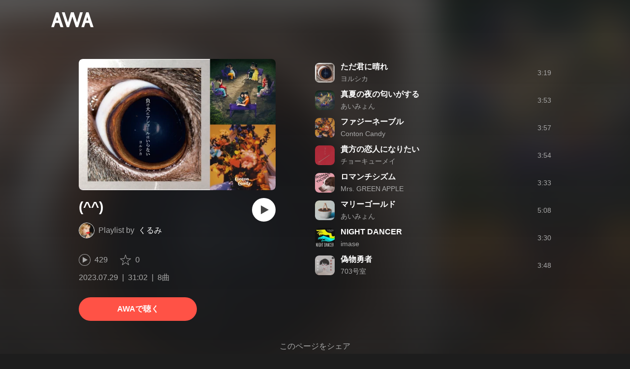

--- FILE ---
content_type: text/html; charset=utf-8
request_url: https://s.awa.fm/playlist/fzplv233zrhfrdez6pydpufwgm
body_size: 8040
content:
<!DOCTYPE html><html lang="ja"><head><meta name="viewport" content="width=device-width"/><meta charSet="utf-8"/><title>”(^^)” by くるみ - プレイリスト情報 | AWA</title><meta name="theme-color" content="#1d1d1d"/><meta property="fb:app_id" content="410295662455575"/><meta property="og:title" content="”(^^)” by くるみ - プレイリスト情報 | AWA"/><meta property="og:description" content="「(^^)」 by くるみ のプレイリスト詳細をAWAでチェックしよう。「ただ君に晴れ」「真夏の夜の匂いがする」「ファジーネーブル」など8曲を収録。試聴も可能。音楽ストリーミングサービス「AWA」なら1億5,000万曲以上の音楽が聴き放題。あなたの気分や好みに合わせて、新しい“好き”をお届けします。"/><meta property="og:url" content="https://s.awa.fm/playlist/fzplv233zrhfrdez6pydpufwgm"/><meta property="og:image" content="https://pimg.awa.io/playlist/fzplv233zrhfrdez6pydpufwgm/800.v1690611222.jpg"/><meta property="og:image:width" content="1200"/><meta property="og:image:height" content="800"/><meta property="twitter:site" content="@AWA_official"/><meta property="twitter:creator" content="@AWA_official"/><meta property="twitter:card" content="summary_large_image"/><meta property="twitter:title" content="”(^^)” by くるみ - プレイリスト情報 | AWA"/><meta property="twitter:description" content="「(^^)」 by くるみ のプレイリスト詳細をAWAでチェックしよう。「ただ君に晴れ」「真夏の夜の匂いがする」「ファジーネーブル」など8曲を収録。試聴も可能。音楽ストリーミングサービス「AWA」なら1億5,000万曲以上の音楽が聴き放題。あなたの気分や好みに合わせて、新しい“好き”をお届けします。"/><meta property="twitter:image:src" content="https://pimg.awa.io/playlist/fzplv233zrhfrdez6pydpufwgm/800.v1690611222.jpg"/><meta property="twitter:image:width" content="1200"/><meta property="twitter:image:height" content="800"/><meta property="al:ios:url" content="fmawa://playlist/fzplv233zrhfrdez6pydpufwgm"/><meta property="al:ios:app_store_id" content="980578855"/><meta property="al:ios:app_name" content="AWA"/><meta property="al:android:url" content="fmawa://playlist/fzplv233zrhfrdez6pydpufwgm"/><meta property="al:android:package" content="fm.awa.liverpool"/><meta property="al:android:app_name" content="AWA"/><link rel="apple-touch-icon" sizes="192x192" href="/static/apple-touch-icon.png"/><link rel="icon" type="image/x-icon" href="/static/favicon.ico"/><link rel="canonical" href="https://s.awa.fm/playlist/fzplv233zrhfrdez6pydpufwgm"/><script>(function(w,d,s,l,i){w[l]=w[l]||[];w[l].push({'gtm.start':new Date().getTime(),event:'gtm.js'});var f=d.getElementsByTagName(s)[0],j=d.createElement(s),dl=l!='dataLayer'?'&l='+l:'';j.async=true;j.src='https://www.googletagmanager.com/gtm.js?id='+i+dl;f.parentNode.insertBefore(j,f);})(window,document,'script','dataLayer','GTM-KGBVHVL');</script><meta name="next-head-count" content="29"/><link rel="preload" href="/_next/static/css/pages/_app.0222d22a.chunk.css" as="style"/><link rel="stylesheet" href="/_next/static/css/pages/_app.0222d22a.chunk.css" data-n-g=""/><link rel="preload" href="/_next/static/css/e6d31386ff443dc2d8c9815c3ea348e7d4918e31_CSS.6d3181e5.chunk.css" as="style"/><link rel="stylesheet" href="/_next/static/css/e6d31386ff443dc2d8c9815c3ea348e7d4918e31_CSS.6d3181e5.chunk.css" data-n-p=""/><link rel="preload" href="/_next/static/css/pages/playlist/%5Bid%5D.3166033c.chunk.css" as="style"/><link rel="stylesheet" href="/_next/static/css/pages/playlist/%5Bid%5D.3166033c.chunk.css" data-n-p=""/><noscript data-n-css=""></noscript><link rel="preload" href="/_next/static/chunks/main-9c9b3a709b0fe8b0c2e9.js" as="script"/><link rel="preload" href="/_next/static/chunks/webpack-afbd01b981eba2651ebf.js" as="script"/><link rel="preload" href="/_next/static/chunks/framework.908b3a146e6e66336f95.js" as="script"/><link rel="preload" href="/_next/static/chunks/commons.536bf1f8d85ee1cc37e8.js" as="script"/><link rel="preload" href="/_next/static/chunks/pages/_app-badc3cba4a3d2494c040.js" as="script"/><link rel="preload" href="/_next/static/chunks/254651cf9482537d779726f136995348ef5e371c.aeb2f192cf7ca9e16241.js" as="script"/><link rel="preload" href="/_next/static/chunks/e60846ab8ddbf5ea3ee13ae266a78f67cb650437.082d4435ce139d12a79a.js" as="script"/><link rel="preload" href="/_next/static/chunks/e6d31386ff443dc2d8c9815c3ea348e7d4918e31.b11d0fc425c9fa4e3f26.js" as="script"/><link rel="preload" href="/_next/static/chunks/e6d31386ff443dc2d8c9815c3ea348e7d4918e31_CSS.a83a6a4548b93404854d.js" as="script"/><link rel="preload" href="/_next/static/chunks/pages/playlist/%5Bid%5D-1a8e9da7bc173bbb8663.js" as="script"/></head><body><noscript><iframe src="https://www.googletagmanager.com/ns.html?id=GTM-KGBVHVL" height="0" width="0" style="display:none;visibility:hidden"></iframe></noscript><div id="__next"><header class="_8silcynlqcqikhGLfsXCU _3-W3CBEwYf8SIY5rmNOdfo"><div class="_2hDpytmg2xy4rPAi-LdzHs"><a class="c1tzH5-SsFpW2sQBsrLLg MLF22fNYoFmksKZexlZL2" href="https://awa.fm"><span class="UtZ4MA8UWSZ_jM5N3EUvQ pAJonKBoZKuJXjYDv2gT5"><img alt="AWA" src="/_next/static/media/img/3qV27yqivytRg0PocGdw2i.svg" class="yJJPzYD7m0UQATYux7kXS"/></span></a></div></header><section class="_1t7srjM7jFsasNIylldZPi"><div class="_3YW5lpDCm7toyC18YDS5_3"><div class="_1Ce6qFEAlhD_YEl0UFPWWS"><div class="_1BWpP1OI46g4ja_Ix5qTMg"><div class="_2SP9F3Yc9kxZtmyauvjZ82 _2UEY4bjbYojgR71oR9XVMA" style="background-color:#443A31"></div></div><div class="QvsBR6OWvU4KiN4p7JAk5"><h1 class="_38UsOh4Z6h0g6W85obDl_M -fw-b">(^^)</h1><div class="_3mKcAmUGolrMjdfOW6bvaJ"><div class="KtFlxGl69BV0Tt0E2-YdK _1NZFKIIz760e2oppb5gkm9"></div><p class="_3vasgN0EanvB6n7bpm5cWV"><span class="_2LGKdC7GbtTaI2QGAFc_Uy">Playlist by</span><a class="c1tzH5-SsFpW2sQBsrLLg YEBLadvqqC0YgGClyLZgx" href="/user/eqfsj4ys3vc6fdv4a5b3olkw2i">くるみ</a></p></div><button class="_196Urb-SA5YJNEJewUgxE3 _21LcNtwUhgZsqa7mss6XSr _35zGPYvUFAXAourmwMDS_K" aria-label="再生"><img class="_7H2aSFS6Yr0tTzUz9s4Wh" src="/_next/static/media/img/1AUwFxt0K1rt9vyaLHASjq.svg"/></button></div><div class="_3EoDdfE3ZoT54TFXEqdGNf"><div class="_3LhU_YeaIzl2y6N1e41vr3"><img class="_3P-DWcjSpeCoZqBhyGj9i6" src="/_next/static/media/img/2mZULHQ-jXOGxmE8MWfW6L.png"/><span class="hEP-GTOylgYX8pjE7Uu_g">429</span></div><div class="_2wSBO8NlMcFFYcnMKPzeBj _1XSxvVWaOurElIujZAlRaK"><img class="_2fUVVSvzvmIA8K7bQr5PgS" src="/_next/static/media/img/269fC0sW3QhZe4cKK6ZzJM.png"/><span class="_3akhM1pC83-F9kcmIpEnn2">0</span></div></div><div class="_1tQZmqRx_T--AEGNfQyj6_"><ul class="tIaBDl3SUUdFO6ajTgVsb"><li class="DkR41TQEislJDjyHIsjhD">2023.07.29</li><li class="DkR41TQEislJDjyHIsjhD">31:02</li><li class="DkR41TQEislJDjyHIsjhD">8曲</li></ul></div><a class="c1tzH5-SsFpW2sQBsrLLg _3W2CGKr1f8Jk634nFvkbsm -fw-b _2fUmDxCXvnQfI5gMxtEwAF _2q7GuXaR4x2XGbi7jX841Q _1KK8m7scrm6OPreuc6QuJG _12gPAsXiz5f6ZF16ABoUq7" href="https://link.awa.fm/to?il=site.share.playlist.listen_on_awa&amp;path=playlist%2Ffzplv233zrhfrdez6pydpufwgm">AWAで聴く</a></div><div class="_5XglFkafOYE-XgY-hTcTF"><ul class="_2-Sqe1c2_9TYFTKQrZIXWk"><li class="_1PTgaxtklezTK0dzLD4UHI _2lqZfRtYn_OJMb-yW9oJnZ"><div class="_3MhljZLeB59Y1uVSJ5DioI pA_b48d4DicaHpuYWtWR5" style="background-color:#3B2827"></div><div class="_9lALiepXQptHiaqpfKyEF"><div class="_27ZZwiJ0fIR-68geob6Xgf -fw-b"><span><a class="c1tzH5-SsFpW2sQBsrLLg _2Fb6XA6X_L7NVOLEUR3qN4" href="/track/8bd9a86306813ed4dc23">ただ君に晴れ</a></span></div><div class="_2w3df9x8Y4Taz5wOSmRbrM"><span><a class="c1tzH5-SsFpW2sQBsrLLg _2Fb6XA6X_L7NVOLEUR3qN4" href="/artist/35a74f0b22c329d90874">ヨルシカ</a></span></div></div><div class="sa5gpdvKDKGgeFgu7474z">3:19</div><div class="_2YoF4gl_TVeyc3ZVNzgZf-"><button class="_196Urb-SA5YJNEJewUgxE3 _1gOeFTx41ccfwTJpAIrq43" aria-label="再生"><img class="_7H2aSFS6Yr0tTzUz9s4Wh" src="/_next/static/media/img/7HMkdlbiB9EDgwV36ml1J.svg"/></button></div></li><li class="_1PTgaxtklezTK0dzLD4UHI _2lqZfRtYn_OJMb-yW9oJnZ"><div class="_3MhljZLeB59Y1uVSJ5DioI pA_b48d4DicaHpuYWtWR5" style="background-color:#6E6051"></div><div class="_9lALiepXQptHiaqpfKyEF"><div class="_27ZZwiJ0fIR-68geob6Xgf -fw-b"><span><a class="c1tzH5-SsFpW2sQBsrLLg _2Fb6XA6X_L7NVOLEUR3qN4" href="/track/744e4088b06e3e137424">真夏の夜の匂いがする</a></span></div><div class="_2w3df9x8Y4Taz5wOSmRbrM"><span><a class="c1tzH5-SsFpW2sQBsrLLg _2Fb6XA6X_L7NVOLEUR3qN4" href="/artist/99fb02d385632a099e06">あいみょん</a></span></div></div><div class="sa5gpdvKDKGgeFgu7474z">3:53</div><div class="_2YoF4gl_TVeyc3ZVNzgZf-"><button class="_196Urb-SA5YJNEJewUgxE3 _1gOeFTx41ccfwTJpAIrq43" aria-label="再生"><img class="_7H2aSFS6Yr0tTzUz9s4Wh" src="/_next/static/media/img/7HMkdlbiB9EDgwV36ml1J.svg"/></button></div></li><li class="_1PTgaxtklezTK0dzLD4UHI _2lqZfRtYn_OJMb-yW9oJnZ"><div class="_3MhljZLeB59Y1uVSJ5DioI pA_b48d4DicaHpuYWtWR5" style="background-color:#9A4423"></div><div class="_9lALiepXQptHiaqpfKyEF"><div class="_27ZZwiJ0fIR-68geob6Xgf -fw-b"><span><a class="c1tzH5-SsFpW2sQBsrLLg _2Fb6XA6X_L7NVOLEUR3qN4" href="/track/c26ec584d666ded4f888">ファジーネーブル</a></span></div><div class="_2w3df9x8Y4Taz5wOSmRbrM"><span><a class="c1tzH5-SsFpW2sQBsrLLg _2Fb6XA6X_L7NVOLEUR3qN4" href="/artist/8c7a3e1ca6fef86ce572">Conton Candy</a></span></div></div><div class="sa5gpdvKDKGgeFgu7474z">3:57</div><div class="_2YoF4gl_TVeyc3ZVNzgZf-"><button class="_196Urb-SA5YJNEJewUgxE3 _1gOeFTx41ccfwTJpAIrq43" aria-label="再生"><img class="_7H2aSFS6Yr0tTzUz9s4Wh" src="/_next/static/media/img/7HMkdlbiB9EDgwV36ml1J.svg"/></button></div></li><li class="_1PTgaxtklezTK0dzLD4UHI _2lqZfRtYn_OJMb-yW9oJnZ"><div class="_3MhljZLeB59Y1uVSJ5DioI pA_b48d4DicaHpuYWtWR5" style="background-color:#B02E3A"></div><div class="_9lALiepXQptHiaqpfKyEF"><div class="_27ZZwiJ0fIR-68geob6Xgf -fw-b"><span><a class="c1tzH5-SsFpW2sQBsrLLg _2Fb6XA6X_L7NVOLEUR3qN4" href="/track/bdb226b443f2e3db2700">貴方の恋人になりたい</a></span></div><div class="_2w3df9x8Y4Taz5wOSmRbrM"><span><a class="c1tzH5-SsFpW2sQBsrLLg _2Fb6XA6X_L7NVOLEUR3qN4" href="/artist/9b739b4d783eca805b51">チョーキューメイ</a></span></div></div><div class="sa5gpdvKDKGgeFgu7474z">3:54</div><div class="_2YoF4gl_TVeyc3ZVNzgZf-"><button class="_196Urb-SA5YJNEJewUgxE3 _1gOeFTx41ccfwTJpAIrq43" aria-label="再生"><img class="_7H2aSFS6Yr0tTzUz9s4Wh" src="/_next/static/media/img/7HMkdlbiB9EDgwV36ml1J.svg"/></button></div></li><li class="_1PTgaxtklezTK0dzLD4UHI _2lqZfRtYn_OJMb-yW9oJnZ"><div class="_3MhljZLeB59Y1uVSJ5DioI pA_b48d4DicaHpuYWtWR5" style="background-color:#9C7979"></div><div class="_9lALiepXQptHiaqpfKyEF"><div class="_27ZZwiJ0fIR-68geob6Xgf -fw-b"><span><a class="c1tzH5-SsFpW2sQBsrLLg _2Fb6XA6X_L7NVOLEUR3qN4" href="/track/0d44ea976ea604691d13">ロマンチシズム</a></span></div><div class="_2w3df9x8Y4Taz5wOSmRbrM"><span><a class="c1tzH5-SsFpW2sQBsrLLg _2Fb6XA6X_L7NVOLEUR3qN4" href="/artist/17e9b858e10c4eb71703">Mrs. GREEN APPLE</a></span></div></div><div class="sa5gpdvKDKGgeFgu7474z">3:33</div><div class="_2YoF4gl_TVeyc3ZVNzgZf-"><button class="_196Urb-SA5YJNEJewUgxE3 _1gOeFTx41ccfwTJpAIrq43" aria-label="再生"><img class="_7H2aSFS6Yr0tTzUz9s4Wh" src="/_next/static/media/img/7HMkdlbiB9EDgwV36ml1J.svg"/></button></div></li><li class="_1PTgaxtklezTK0dzLD4UHI _2lqZfRtYn_OJMb-yW9oJnZ"><div class="_3MhljZLeB59Y1uVSJ5DioI pA_b48d4DicaHpuYWtWR5" style="background-color:#96766C"></div><div class="_9lALiepXQptHiaqpfKyEF"><div class="_27ZZwiJ0fIR-68geob6Xgf -fw-b"><span><a class="c1tzH5-SsFpW2sQBsrLLg _2Fb6XA6X_L7NVOLEUR3qN4" href="/track/bd20eecc9f95918f6d35">マリーゴールド</a></span></div><div class="_2w3df9x8Y4Taz5wOSmRbrM"><span><a class="c1tzH5-SsFpW2sQBsrLLg _2Fb6XA6X_L7NVOLEUR3qN4" href="/artist/99fb02d385632a099e06">あいみょん</a></span></div></div><div class="sa5gpdvKDKGgeFgu7474z">5:08</div><div class="_2YoF4gl_TVeyc3ZVNzgZf-"><button class="_196Urb-SA5YJNEJewUgxE3 _1gOeFTx41ccfwTJpAIrq43" aria-label="再生"><img class="_7H2aSFS6Yr0tTzUz9s4Wh" src="/_next/static/media/img/7HMkdlbiB9EDgwV36ml1J.svg"/></button></div></li><li class="_1PTgaxtklezTK0dzLD4UHI _2lqZfRtYn_OJMb-yW9oJnZ"><div class="_3MhljZLeB59Y1uVSJ5DioI pA_b48d4DicaHpuYWtWR5" style="background-color:#07BD85"></div><div class="_9lALiepXQptHiaqpfKyEF"><div class="_27ZZwiJ0fIR-68geob6Xgf -fw-b"><span><a class="c1tzH5-SsFpW2sQBsrLLg _2Fb6XA6X_L7NVOLEUR3qN4" href="/track/fdc726876e2aceaea928">NIGHT DANCER</a></span></div><div class="_2w3df9x8Y4Taz5wOSmRbrM"><span><a class="c1tzH5-SsFpW2sQBsrLLg _2Fb6XA6X_L7NVOLEUR3qN4" href="/artist/1b827d356532f75b5364">imase</a></span></div></div><div class="sa5gpdvKDKGgeFgu7474z">3:30</div><div class="_2YoF4gl_TVeyc3ZVNzgZf-"><button class="_196Urb-SA5YJNEJewUgxE3 _1gOeFTx41ccfwTJpAIrq43" aria-label="再生"><img class="_7H2aSFS6Yr0tTzUz9s4Wh" src="/_next/static/media/img/7HMkdlbiB9EDgwV36ml1J.svg"/></button></div></li><li class="_1PTgaxtklezTK0dzLD4UHI _2lqZfRtYn_OJMb-yW9oJnZ"><div class="_3MhljZLeB59Y1uVSJ5DioI pA_b48d4DicaHpuYWtWR5" style="background-color:#ABA2A3"></div><div class="_9lALiepXQptHiaqpfKyEF"><div class="_27ZZwiJ0fIR-68geob6Xgf -fw-b"><span><a class="c1tzH5-SsFpW2sQBsrLLg _2Fb6XA6X_L7NVOLEUR3qN4" href="/track/79aac2ba51b805e0a992">偽物勇者</a></span></div><div class="_2w3df9x8Y4Taz5wOSmRbrM"><span><a class="c1tzH5-SsFpW2sQBsrLLg _2Fb6XA6X_L7NVOLEUR3qN4" href="/artist/7aafc7b55dbb05e0a992">703号室</a></span></div></div><div class="sa5gpdvKDKGgeFgu7474z">3:48</div><div class="_2YoF4gl_TVeyc3ZVNzgZf-"><button class="_196Urb-SA5YJNEJewUgxE3 _1gOeFTx41ccfwTJpAIrq43" aria-label="再生"><img class="_7H2aSFS6Yr0tTzUz9s4Wh" src="/_next/static/media/img/7HMkdlbiB9EDgwV36ml1J.svg"/></button></div></li></ul></div></div><div class="rXLMiE7k4mihRm2X44qnI"><div class="_2Vj2dk4M3DKfW-lnuATM07">このページをシェア</div><div class="_1SuW9a3u-w8RNJYr80EI2I"><a class="c1tzH5-SsFpW2sQBsrLLg ci2_tAa6p35bOTY4CUFCo _3DSHYMZJXCeagGz88WtSJG _3IuCnt2u_z2QNiGbYBjLmY" href="https://www.facebook.com/dialog/share?app_id=410295662455575&amp;href=https%3A%2F%2Fs.awa.fm%2Fplaylist%2Ffzplv233zrhfrdez6pydpufwgm%3Ft%3D1690611222&amp;hashtag=%23AWA" target="_blank" rel="noopener noreferrer"><img class="_2yeC9cwoaITC5PqhhraQfF _3DSHYMZJXCeagGz88WtSJG" src="/_next/static/media/img/2_3kWVNjt9j9uT_jJrbZKh.svg" alt=""/></a><a class="c1tzH5-SsFpW2sQBsrLLg ci2_tAa6p35bOTY4CUFCo _3nBKy--5BGyExMsup0_QvQ _3IuCnt2u_z2QNiGbYBjLmY" href="https://twitter.com/intent/tweet?text=%22%28%5E%5E%29%22+by+%E3%81%8F%E3%82%8B%E3%81%BF+via+%40AWA_official&amp;url=https%3A%2F%2Fs.awa.fm%2Fplaylist%2Ffzplv233zrhfrdez6pydpufwgm%3Ft%3D1690611222" target="_blank" rel="noopener noreferrer"><img class="_2yeC9cwoaITC5PqhhraQfF _3nBKy--5BGyExMsup0_QvQ" src="/_next/static/media/img/3b7Dscp22cqR4YlCOB0sZY.svg" alt=""/></a><button class="ci2_tAa6p35bOTY4CUFCo mXoAKrGeEZT2T4zKn0WzK _3IuCnt2u_z2QNiGbYBjLmY _3LJ3HAZvvwSK_pTgzsBL0M" aria-label="タイトルとリンクをコピー"><img class="_2yeC9cwoaITC5PqhhraQfF mXoAKrGeEZT2T4zKn0WzK" src="/_next/static/media/img/2GYnKAjxhEo0dwzmZKHWz8.svg" alt=""/></button><button class="ci2_tAa6p35bOTY4CUFCo _3OhcWZLOZNX4YvMR93BoPt _3IuCnt2u_z2QNiGbYBjLmY _2SfaP1OpHx7wVIxl022O4y" aria-label="埋め込みコードをコピー"><img class="_2yeC9cwoaITC5PqhhraQfF _3OhcWZLOZNX4YvMR93BoPt" src="/_next/static/media/img/1zCNNAoKCSxuyE5ymAPtA8.svg" alt=""/></button></div></div></section><div class="_2D0pRZdsinnvzg6a0C8cud _24suPL5TS1JakX1aONPC6n"><div class="pQd8tWtlnlQXZ29vsqiVo" style="background-image:url(https://pimg.awa.io/playlist/fzplv233zrhfrdez6pydpufwgm/344.v1690611222.jpg)"></div></div><div class="_3KF7MlMTvaHIMmMIjqzIHM"><div class="_2qVh2mut3x5e6FRFv5twdm"><div class="_25trDnYA1FPTftznNW0UQZ"><img alt="" src="/_next/static/media/img/3U0dTX6qm8nrjK8v1GrUaY.png" srcSet="/_next/static/media/img/3U0dTX6qm8nrjK8v1GrUaY.png 300w, /_next/static/media/img/SJtsVKVRLwmFF_0RY_wH2.png 600w" class="_2KvAyvFf2VRqOVlDMTkIa6"/></div><div class="Z8eHXRaLic8KyM536m_RW"><div class="_3KagC58RINM0pyCsq0AbO"><div class="_2YcemtR2Ze8YO0jOofHFu2">はじめての方限定</div><div class="_2UUIqIBcXFdfSdV2b0zW1x -fw-b">1か月無料トライアル実施中！</div></div><div class="_1EeG30srhaj5zpOwIMPeqs"><div class="qQ-Hd2x6PmST6MXQQe-lo -fw-b">登録なしですぐに聴ける</div><div class="_3UIGyOc7-rfkJVpQDPsByE">アプリでもっと快適に音楽を楽しもう</div></div><div class="_3oY4J4PW5usipDZP3wLWt0"><div class="_3tRE7VaMj0vc9I9X2rQm-Y"><img class="_1jwqsxpfxgkS9fCmQrVxcw" src="/_next/static/media/img/2QH50PJrR6fdHxf8SXmvdd.svg" alt=""/><div class="P-knM1Gm_Vj2BWC8zwY5p -fw-b">ダウンロード</div></div><div class="_3tRE7VaMj0vc9I9X2rQm-Y"><img class="_1jwqsxpfxgkS9fCmQrVxcw" src="/_next/static/media/img/2eUtkLwtWYW154DNEJIlhX.svg" alt=""/><div class="P-knM1Gm_Vj2BWC8zwY5p -fw-b">フル再生</div></div><div class="_3tRE7VaMj0vc9I9X2rQm-Y"><img class="_1jwqsxpfxgkS9fCmQrVxcw" src="/_next/static/media/img/3J03HyFlGG_eioo_D0Tt74.svg" alt=""/><div class="P-knM1Gm_Vj2BWC8zwY5p -fw-b">時間制限なし</div></div></div><div class="_4IdSpUz1NTosIZukdKG7_"><a class="c1tzH5-SsFpW2sQBsrLLg _3W2CGKr1f8Jk634nFvkbsm -fw-b _2fUmDxCXvnQfI5gMxtEwAF _2q7GuXaR4x2XGbi7jX841Q _1W7425YCut2aCIU0axG_sq w8Zu9Kakv7Oin4cYFqXdl" href="https://link.awa.fm/to?il=site.share.playlist.download_section">無料でダウンロード</a><div class="_10eg493m2ZU0ns-j6yy7o3"><a class="_2jMnHKQWkcPZ2Xw5M9KJdl w8Zu9Kakv7Oin4cYFqXdl" href="https://apps.apple.com/jp/app/awa-music/id980578855"><img src="/_next/static/media/img/W40LLkq5TK6oDLWnWazRp.svg" alt="Download on the App Store"/></a><a class="_2jMnHKQWkcPZ2Xw5M9KJdl w8Zu9Kakv7Oin4cYFqXdl" href="https://play.google.com/store/apps/details?id=fm.awa.liverpool"><img src="/_next/static/media/img/24Xj8C8NMFXh73Vrd1yrJ5.png" srcSet="/_next/static/media/img/24Xj8C8NMFXh73Vrd1yrJ5.png 1x, /_next/static/media/img/3DuPul94donYypek1l7fPO.png 2x" alt="GET IT ON Google Play"/></a><a class="_2jMnHKQWkcPZ2Xw5M9KJdl w8Zu9Kakv7Oin4cYFqXdl" href="https://awa.fm/download/"><img src="/_next/static/media/img/jeJp8YJQwlWO4VrdtjQzB.png" srcSet="/_next/static/media/img/jeJp8YJQwlWO4VrdtjQzB.png 1x, /_next/static/media/img/DVjdyoc3Ko1j4G-i9w3bR.png 2x" alt="for Desktop"/></a></div></div></div></div><div class="_1YNpoiqv0_01-BNJwjtDzh"></div></div><nav class="_1kfu1VvU-HcP1fZPwAnKDL" aria-label="Breadcrumb"><div class="_285PZDZqJLlOVnw_hEJuxo"><ul class="_2PNv0UzCRnQ0bQBodbGFVw"><li class="HfTewMIpK_nJ6_EIdiExz"><a class="c1tzH5-SsFpW2sQBsrLLg _3IRgq9MrGw3S4_YwbuzMDJ" href="https://awa.fm"><span class="UtZ4MA8UWSZ_jM5N3EUvQ TF8JxI49ZXzi1p8s_X_jl"><img alt="AWA" src="/_next/static/media/img/3qV27yqivytRg0PocGdw2i.svg" class="yJJPzYD7m0UQATYux7kXS"/></span></a></li><li class="_1qFh8PXI1hXmZahxkTocrO"><ul class="_2LhB4F1HyuDQf_XLxQ7D1Q"><li class="_2Uostuv9n7wZdWsJHhZY41"><a class="c1tzH5-SsFpW2sQBsrLLg _2XbzqF8mhqEGkD_2Nevn_7" href="/user/eqfsj4ys3vc6fdv4a5b3olkw2i">くるみ</a></li><li class="_2Uostuv9n7wZdWsJHhZY41"><a class="c1tzH5-SsFpW2sQBsrLLg _2XbzqF8mhqEGkD_2Nevn_7" aria-current="page" href="/playlist/fzplv233zrhfrdez6pydpufwgm">(^^)</a></li></ul></li></ul></div></nav><footer class="_19kBLUAOMVbUWBcpdTRVFI"><div class="o7TFOAcVdCYAQSgwvCwe_"><div class="_2p_-4GhEBrp1dpSINqeG91"><div class="_18BxRi2FXXD0NJpevjG8_0 _2mea8FmyDo7-kFuH7Kkrxv -fw-b" aria-expanded="false"><h2 class="_2VSHV0PEiVmJWkyqh0tikD -fw-b" tabindex="0" role="button">PRODUCT</h2><ul class="_3y9sHo0pyqzGshaYtx6jpp"><li class="_2g80SssUGac9YxI3TQWH_L"><a href="https://awa.fm/download/" class="_3PF_8CzVfbSBbyemM3ance">ダウンロード</a></li><li class="_2g80SssUGac9YxI3TQWH_L"><a href="https://awa.fm/ja/plan/v2/" class="_3PF_8CzVfbSBbyemM3ance">プランについて</a></li><li class="_2g80SssUGac9YxI3TQWH_L"><a href="https://news.awa.fm" class="_3PF_8CzVfbSBbyemM3ance">お知らせ</a></li><li class="_2g80SssUGac9YxI3TQWH_L"><a href="https://guide.awa.fm" class="_3PF_8CzVfbSBbyemM3ance">ヘルプ</a></li></ul></div><div class="_2Dmfrru1TYDngrN8BWm3qN _2mea8FmyDo7-kFuH7Kkrxv" aria-expanded="false"><h2 class="_2VSHV0PEiVmJWkyqh0tikD -fw-b" tabindex="0" role="button">COMPANY</h2><ul class="_3y9sHo0pyqzGshaYtx6jpp"><li class="_2g80SssUGac9YxI3TQWH_L _1dVyOrt0aZhFhXZf9sD6uC"><address><div class="_2r-AcgIkGfVVSSZhF0BjA_">AWA Co. Ltd.</div><div class="_1YG3zC_sZmWyFnJvg_XjlW">1-4-1 Mita, Minato-ku, Tokyo, 108-0073, Japan</div></address></li><li class="_2g80SssUGac9YxI3TQWH_L _30pxT7mjnejp_xYXZIYPQl"><a href="mailto:info@support.awa.fm" class="_3PF_8CzVfbSBbyemM3ance">ユーザーのお問い合わせ</a></li><li class="_2g80SssUGac9YxI3TQWH_L _30pxT7mjnejp_xYXZIYPQl"><a href="mailto:press@awa.fm" class="_3PF_8CzVfbSBbyemM3ance">報道関係の方</a></li><li class="_2g80SssUGac9YxI3TQWH_L _30pxT7mjnejp_xYXZIYPQl"><a href="mailto:partner@awa.fm" class="_3PF_8CzVfbSBbyemM3ance">レーベル・アーティストの方</a></li><li class="_2g80SssUGac9YxI3TQWH_L _30pxT7mjnejp_xYXZIYPQl"><a href="mailto:business@awa.fm" class="_3PF_8CzVfbSBbyemM3ance">その他の企業の方</a></li></ul></div></div><div class="F5mu7UDxWMhWrF4jSkOUj"><a href="https://awa.fm" class="_3clh9RmGi_3t0FXgR62JUc"><span class="UtZ4MA8UWSZ_jM5N3EUvQ _3eX6hefDNCnrztwNTdz8tO"><img alt="AWA" src="/_next/static/media/img/9LcIpZ8pTmO3Er8v6KQSK.svg" class="yJJPzYD7m0UQATYux7kXS"/></span></a><a href="https://www.facebook.com/AWAmusic" class="E05JjnJPGMsFPZ-dHAJI6"><img src="/_next/static/media/img/2c08GMtp0xWpfXXtwNmyHN.svg"/></a><a href="https://twitter.com/AWA_official" class="E05JjnJPGMsFPZ-dHAJI6"><img src="/_next/static/media/img/1IoloQR9yHc4YYxyHapXyn.svg"/></a><a href="https://www.instagram.com/awa_music/" class="E05JjnJPGMsFPZ-dHAJI6"><img src="/_next/static/media/img/nh7__qFGqZdh3WBJdp8dG.svg"/></a></div><div class="_2Foz2sx4hjVQeE5nShVW0J"><p class="_2Ji-eKvgPDH3nKe_ZxfvdW">Copyright 2026 AWA Co. Ltd. All rights reserved.</p><ul class="_2K6KRMgvgLWMqdQJZCRoSG"><li class="_3Zg7wjgoaILR1TlTuWMBFm"><a href="https://awa.fm/ja/terms/" class="_3PF_8CzVfbSBbyemM3ance _1sg2TrsiLvhFlXzOuvRGGn">利用規約</a></li><li class="_3Zg7wjgoaILR1TlTuWMBFm"><a href="https://awa.fm/ja/privacy/" class="_3PF_8CzVfbSBbyemM3ance _1sg2TrsiLvhFlXzOuvRGGn">プライバシーポリシー</a></li><li class="_3Zg7wjgoaILR1TlTuWMBFm"><a href="https://mf.awa.fm/user-data-external-transmission" class="_3PF_8CzVfbSBbyemM3ance _1sg2TrsiLvhFlXzOuvRGGn">利用者情報の外部送信</a></li><li class="_3Zg7wjgoaILR1TlTuWMBFm"><a href="https://awa.fm/ja/asct/" class="_3PF_8CzVfbSBbyemM3ance _1sg2TrsiLvhFlXzOuvRGGn">特定商取引法に基づく表記</a></li></ul></div><p class="_1fkCiD0Ft-ZegjsqLhOsv1">Apple、Apple ロゴ、iPhone、Mac、Apple TV、Apple Watch、CarPlayは米国および他の国々で登録された Apple Inc. の商標です。 App Store は Apple Inc. のサービスマークです。Google Play、Android、Android TV、Wear OS by Google、Android Auto、Chromecastは、Google Inc.の商標または登録商標です。Windowsは米国 Microsoft Corpolation の米国およびその他の国における登録商標です。</p></div></footer></div><script id="__NEXT_DATA__" type="application/json">{"props":{"pageProps":{"dehydrated":{"context":{"dispatcher":{"stores":{"PlaylistStore":{"playlist":{"map":{"fzplv233zrhfrdez6pydpufwgm":{"id":"fzplv233zrhfrdez6pydpufwgm","name":"(^^)","stat":{"favorited":0,"played":429,"tracks":8},"description":"","dominantColor":"443A31","playbackTime":1862,"updatedAt":1690611222,"isEssential":false,"version":1690611222,"tracks":[{"id":"8bd9a86306813ed4dc23","name":"ただ君に晴れ","playbackTime":199,"isDeleted":false,"album":{"id":"bd71bb6888a19e823e31","name":"負け犬にアンコールはいらない","dominantColor":"3B2827","version":1768755268},"artist":{"id":"35a74f0b22c329d90874","name":"ヨルシカ"}},{"id":"744e4088b06e3e137424","name":"真夏の夜の匂いがする","playbackTime":233,"isDeleted":false,"album":{"id":"ee5bd4120ffe390e4f71","name":"真夏の夜の匂いがする","dominantColor":"6E6051","version":1768739006},"artist":{"id":"99fb02d385632a099e06","name":"あいみょん"}},{"id":"c26ec584d666ded4f888","name":"ファジーネーブル","playbackTime":237,"isDeleted":false,"album":{"id":"5fe393f61938f8bc7361","name":"ファジーネーブル","dominantColor":"9A4423","version":1768751981},"artist":{"id":"8c7a3e1ca6fef86ce572","name":"Conton Candy"}},{"id":"bdb226b443f2e3db2700","name":"貴方の恋人になりたい","playbackTime":234,"isDeleted":false,"album":{"id":"2a7f78a6f4e86762f704","name":"するどいささくれ","dominantColor":"B02E3A","version":1768700179},"artist":{"id":"9b739b4d783eca805b51","name":"チョーキューメイ"}},{"id":"0d44ea976ea604691d13","name":"ロマンチシズム","playbackTime":213,"isDeleted":false,"album":{"id":"ca5a48ee1cd5b77eb259","name":"ロマンチシズム","dominantColor":"9C7979","version":1768748349},"artist":{"id":"17e9b858e10c4eb71703","name":"Mrs. GREEN APPLE"}},{"id":"bd20eecc9f95918f6d35","name":"マリーゴールド","playbackTime":308,"isDeleted":false,"album":{"id":"db987b903e31cf73f542","name":"マリーゴールド","dominantColor":"96766C","version":1768744921},"artist":{"id":"99fb02d385632a099e06","name":"あいみょん"}},{"id":"fdc726876e2aceaea928","name":"NIGHT DANCER","playbackTime":210,"isDeleted":false,"album":{"id":"b20ce8919db80b335652","name":"NIGHT DANCER","dominantColor":"07BD85","version":1768743742},"artist":{"id":"1b827d356532f75b5364","name":"imase"}},{"id":"79aac2ba51b805e0a992","name":"偽物勇者","playbackTime":228,"isDeleted":false,"album":{"id":"1f353075d51292911390","name":"偽物勇者","dominantColor":"ABA2A3","version":1768705771},"artist":{"id":"7aafc7b55dbb05e0a992","name":"703号室"}}],"user":{"id":"eqfsj4ys3vc6fdv4a5b3olkw2i","version":1768729128,"uploadedAt":1744440162,"name":"くるみ"}}},"keys":["fzplv233zrhfrdez6pydpufwgm"],"options":{"limit":10}},"relatedPlaylists":{"map":{"fzplv233zrhfrdez6pydpufwgm":[]},"keys":["fzplv233zrhfrdez6pydpufwgm"],"options":{"limit":10}}},"PlayerStore":{"queues":{"map":{"playlist:fzplv233zrhfrdez6pydpufwgm":{"path":"playlist:fzplv233zrhfrdez6pydpufwgm","tracks":[{"id":"8bd9a86306813ed4dc23","name":"ただ君に晴れ","albumId":"bd71bb6888a19e823e31","albumName":"負け犬にアンコールはいらない","artistId":"35a74f0b22c329d90874","artistName":"ヨルシカ","isDeleted":false,"dominantColor":"3B2827","version":1768755268,"path":"playlist:fzplv233zrhfrdez6pydpufwgm/0:8bd9a86306813ed4dc23"},{"id":"744e4088b06e3e137424","name":"真夏の夜の匂いがする","albumId":"ee5bd4120ffe390e4f71","albumName":"真夏の夜の匂いがする","artistId":"99fb02d385632a099e06","artistName":"あいみょん","isDeleted":false,"dominantColor":"6E6051","version":1768739006,"path":"playlist:fzplv233zrhfrdez6pydpufwgm/1:744e4088b06e3e137424"},{"id":"c26ec584d666ded4f888","name":"ファジーネーブル","albumId":"5fe393f61938f8bc7361","albumName":"ファジーネーブル","artistId":"8c7a3e1ca6fef86ce572","artistName":"Conton Candy","isDeleted":false,"dominantColor":"9A4423","version":1768751981,"path":"playlist:fzplv233zrhfrdez6pydpufwgm/2:c26ec584d666ded4f888"},{"id":"bdb226b443f2e3db2700","name":"貴方の恋人になりたい","albumId":"2a7f78a6f4e86762f704","albumName":"するどいささくれ","artistId":"9b739b4d783eca805b51","artistName":"チョーキューメイ","isDeleted":false,"dominantColor":"B02E3A","version":1768700179,"path":"playlist:fzplv233zrhfrdez6pydpufwgm/3:bdb226b443f2e3db2700"},{"id":"0d44ea976ea604691d13","name":"ロマンチシズム","albumId":"ca5a48ee1cd5b77eb259","albumName":"ロマンチシズム","artistId":"17e9b858e10c4eb71703","artistName":"Mrs. GREEN APPLE","isDeleted":false,"dominantColor":"9C7979","version":1768748349,"path":"playlist:fzplv233zrhfrdez6pydpufwgm/4:0d44ea976ea604691d13"},{"id":"bd20eecc9f95918f6d35","name":"マリーゴールド","albumId":"db987b903e31cf73f542","albumName":"マリーゴールド","artistId":"99fb02d385632a099e06","artistName":"あいみょん","isDeleted":false,"dominantColor":"96766C","version":1768744921,"path":"playlist:fzplv233zrhfrdez6pydpufwgm/5:bd20eecc9f95918f6d35"},{"id":"fdc726876e2aceaea928","name":"NIGHT DANCER","albumId":"b20ce8919db80b335652","albumName":"NIGHT DANCER","artistId":"1b827d356532f75b5364","artistName":"imase","isDeleted":false,"dominantColor":"07BD85","version":1768743742,"path":"playlist:fzplv233zrhfrdez6pydpufwgm/6:fdc726876e2aceaea928"},{"id":"79aac2ba51b805e0a992","name":"偽物勇者","albumId":"1f353075d51292911390","albumName":"偽物勇者","artistId":"7aafc7b55dbb05e0a992","artistName":"703号室","isDeleted":false,"dominantColor":"ABA2A3","version":1768705771,"path":"playlist:fzplv233zrhfrdez6pydpufwgm/7:79aac2ba51b805e0a992"}]}},"keys":["playlist:fzplv233zrhfrdez6pydpufwgm"],"options":{"limit":10}},"current":{"status":"stopped","index":-1,"path":null,"track":null,"queue":null,"url":null}}}},"options":{"optimizePromiseCallback":false},"plugins":{}},"plugins":{}},"componentContext":{"logger":{}},"pageProps":{}}},"page":"/playlist/[id]","query":{"id":"fzplv233zrhfrdez6pydpufwgm"},"buildId":"4NggOAXrA5QVAqxTvPVkO","isFallback":false,"customServer":true,"gip":true}</script><script nomodule="" src="/_next/static/chunks/polyfills-71c046b94a3c2dc0ab83.js"></script><script src="/_next/static/chunks/main-9c9b3a709b0fe8b0c2e9.js" async=""></script><script src="/_next/static/chunks/webpack-afbd01b981eba2651ebf.js" async=""></script><script src="/_next/static/chunks/framework.908b3a146e6e66336f95.js" async=""></script><script src="/_next/static/chunks/commons.536bf1f8d85ee1cc37e8.js" async=""></script><script src="/_next/static/chunks/pages/_app-badc3cba4a3d2494c040.js" async=""></script><script src="/_next/static/chunks/254651cf9482537d779726f136995348ef5e371c.aeb2f192cf7ca9e16241.js" async=""></script><script src="/_next/static/chunks/e60846ab8ddbf5ea3ee13ae266a78f67cb650437.082d4435ce139d12a79a.js" async=""></script><script src="/_next/static/chunks/e6d31386ff443dc2d8c9815c3ea348e7d4918e31.b11d0fc425c9fa4e3f26.js" async=""></script><script src="/_next/static/chunks/e6d31386ff443dc2d8c9815c3ea348e7d4918e31_CSS.a83a6a4548b93404854d.js" async=""></script><script src="/_next/static/chunks/pages/playlist/%5Bid%5D-1a8e9da7bc173bbb8663.js" async=""></script><script src="/_next/static/4NggOAXrA5QVAqxTvPVkO/_buildManifest.js" async=""></script><script src="/_next/static/4NggOAXrA5QVAqxTvPVkO/_ssgManifest.js" async=""></script></body></html>

--- FILE ---
content_type: text/css; charset=UTF-8
request_url: https://s.awa.fm/_next/static/css/e6d31386ff443dc2d8c9815c3ea348e7d4918e31_CSS.6d3181e5.chunk.css
body_size: 5622
content:
.c1tzH5-SsFpW2sQBsrLLg{cursor:pointer}@media (hover:hover){.c1tzH5-SsFpW2sQBsrLLg:hover{text-decoration:underline}}
._2D0pRZdsinnvzg6a0C8cud{height:900px;overflow:hidden;position:relative}@media only screen and (max-width:979px){._2D0pRZdsinnvzg6a0C8cud{height:667px}}._2D0pRZdsinnvzg6a0C8cud:after{background-image:-webkit-gradient(linear,left bottom,left top,from(#1d1d1d),to(rgba(29,29,29,.7)));background-image:linear-gradient(0deg,#1d1d1d,rgba(29,29,29,.7));content:"";display:block}.pQd8tWtlnlQXZ29vsqiVo,._2D0pRZdsinnvzg6a0C8cud:after{position:absolute;left:0;top:0;width:100%;height:100%}.pQd8tWtlnlQXZ29vsqiVo{background-position:top;background-repeat:no-repeat;background-size:cover;-webkit-filter:blur(30px);filter:blur(30px);-webkit-transform:scale(1.1);transform:scale(1.1)}
.UtZ4MA8UWSZ_jM5N3EUvQ{-webkit-box-sizing:border-box;box-sizing:border-box;display:inline-block;padding-top:37.2093023255814%;position:relative;width:86px}.yJJPzYD7m0UQATYux7kXS,.UtZ4MA8UWSZ_jM5N3EUvQ{vertical-align:bottom}.yJJPzYD7m0UQATYux7kXS{position:absolute;top:0;left:0;display:block;width:100%;height:100%}
._8silcynlqcqikhGLfsXCU{background:#000}._3-W3CBEwYf8SIY5rmNOdfo{background:transparent}._2hDpytmg2xy4rPAi-LdzHs{-webkit-box-align:center;-ms-flex-align:center;align-items:center;-webkit-box-sizing:border-box;box-sizing:border-box;display:-webkit-box;display:-ms-flexbox;display:flex;height:80px;margin:0 auto;max-width:1440px;padding:0 104px;position:relative}@media only screen and (max-width:980px){._2hDpytmg2xy4rPAi-LdzHs{height:48px;padding:0 12px}}.MLF22fNYoFmksKZexlZL2{display:inline-block;-webkit-transition:opacity .2s ease;transition:opacity .2s ease}@media (hover:hover){.MLF22fNYoFmksKZexlZL2:hover{opacity:.6}}.pAJonKBoZKuJXjYDv2gT5{width:86px}@media only screen and (max-width:980px){.pAJonKBoZKuJXjYDv2gT5{width:50px}}
._3W2CGKr1f8Jk634nFvkbsm{border-radius:24px;height:48px;line-height:48px;width:auto;-webkit-appearance:none;-moz-appearance:none;appearance:none;background-color:transparent;border:2px solid #fff;-webkit-box-sizing:border-box;box-sizing:border-box;color:#fff;cursor:pointer;display:inline-block;font-size:16px;outline:none;padding:0 24px;text-align:center;-webkit-transition:background-color .2s ease,border-color .2s ease;transition:background-color .2s ease,border-color .2s ease}@media only screen and (max-width:979px){._3W2CGKr1f8Jk634nFvkbsm{border-radius:20px;height:40px;line-height:40px;width:auto;font-size:14px}}._2q7GuXaR4x2XGbi7jX841Q{background:#ff5246;border:none}._1KK8m7scrm6OPreuc6QuJG{padding:0;border-radius:24px;height:48px;line-height:48px;width:240px}@media only screen and (max-width:979px){._1KK8m7scrm6OPreuc6QuJG{border-radius:24px;height:48px;line-height:48px;width:240px;font-size:16px}}@media (hover:hover){._2fUmDxCXvnQfI5gMxtEwAF:hover{text-decoration:none}}
._3KF7MlMTvaHIMmMIjqzIHM{position:relative}._1YNpoiqv0_01-BNJwjtDzh{background:url(/_next/static/media/img/3qKIKPoaZcMMLmAvvLjo2c.png) no-repeat top/cover;z-index:-1}._1YNpoiqv0_01-BNJwjtDzh,._1YNpoiqv0_01-BNJwjtDzh:before{position:absolute;left:0;top:0;width:100%;height:100%}._1YNpoiqv0_01-BNJwjtDzh:before{background:-webkit-gradient(linear,left top,left bottom,color-stop(0,#1d1d1d),color-stop(20%,rgba(28,28,28,.8)),to(rgba(29,29,29,.8)));background:linear-gradient(180deg,#1d1d1d 0,rgba(28,28,28,.8) 20%,rgba(29,29,29,.8));content:"";display:block}._2qVh2mut3x5e6FRFv5twdm{-webkit-box-align:center;-ms-flex-align:center;align-items:center;display:-webkit-box;display:-ms-flexbox;display:flex;-webkit-box-pack:center;-ms-flex-pack:center;justify-content:center}@media only screen and (max-width:979px){._2qVh2mut3x5e6FRFv5twdm{-webkit-box-orient:vertical;-webkit-box-direction:reverse;-ms-flex-direction:column-reverse;flex-direction:column-reverse;padding-top:40px}}._25trDnYA1FPTftznNW0UQZ{overflow:hidden;padding-top:56px;width:300px}@media only screen and (max-width:979px){._25trDnYA1FPTftznNW0UQZ{padding-top:0;width:216px;height:356px}}._2KvAyvFf2VRqOVlDMTkIa6{display:block;width:100%}.Z8eHXRaLic8KyM536m_RW{margin-left:100px;text-align:center}@media only screen and (max-width:979px){.Z8eHXRaLic8KyM536m_RW{margin:0 0 28px}}._3KagC58RINM0pyCsq0AbO{margin-bottom:32px}@media only screen and (max-width:979px){._3KagC58RINM0pyCsq0AbO{margin-bottom:24px}}._2YcemtR2Ze8YO0jOofHFu2{font-size:20px;line-height:1.4;margin-bottom:4px}@media only screen and (max-width:979px){._2YcemtR2Ze8YO0jOofHFu2{font-size:16px}}._2UUIqIBcXFdfSdV2b0zW1x{font-size:28px;line-height:1.4}@media only screen and (max-width:979px){._2UUIqIBcXFdfSdV2b0zW1x{font-size:20px}}._1EeG30srhaj5zpOwIMPeqs{margin-bottom:16px}.qQ-Hd2x6PmST6MXQQe-lo{font-size:28px;line-height:1.4;margin-bottom:4px}@media only screen and (max-width:979px){.qQ-Hd2x6PmST6MXQQe-lo{font-size:20px}}._3UIGyOc7-rfkJVpQDPsByE{font-size:20px;line-height:1.4}@media only screen and (max-width:979px){._3UIGyOc7-rfkJVpQDPsByE{font-size:16px}}._3oY4J4PW5usipDZP3wLWt0{-webkit-box-align:center;-ms-flex-align:center;align-items:center;display:-webkit-box;display:-ms-flexbox;display:flex;-webkit-box-pack:center;-ms-flex-pack:center;justify-content:center}._3tRE7VaMj0vc9I9X2rQm-Y{margin-right:30px}._3tRE7VaMj0vc9I9X2rQm-Y:last-of-type{margin-right:0}._1jwqsxpfxgkS9fCmQrVxcw{margin-bottom:4px;width:60px;height:60px}.P-knM1Gm_Vj2BWC8zwY5p{font-size:14px;line-height:1.4}.w8Zu9Kakv7Oin4cYFqXdl{-webkit-transition:opacity .2s ease;transition:opacity .2s ease}@media (hover:hover){.w8Zu9Kakv7Oin4cYFqXdl:hover{opacity:.8}}._4IdSpUz1NTosIZukdKG7_{margin-top:24px}._1W7425YCut2aCIU0axG_sq{display:none}@media only screen and (max-width:979px){._1W7425YCut2aCIU0axG_sq{display:inline-block}}._10eg493m2ZU0ns-j6yy7o3{-webkit-box-align:center;-ms-flex-align:center;align-items:center;display:-webkit-box;display:-ms-flexbox;display:flex;-webkit-box-pack:center;-ms-flex-pack:center;justify-content:center}@media only screen and (max-width:979px){._10eg493m2ZU0ns-j6yy7o3{display:none}}._2jMnHKQWkcPZ2Xw5M9KJdl{display:block;margin-right:24px}._2jMnHKQWkcPZ2Xw5M9KJdl:last-of-type{margin-right:0}
._1kfu1VvU-HcP1fZPwAnKDL{background-color:#000;color:#aaa;font-size:12px}._285PZDZqJLlOVnw_hEJuxo{-webkit-box-sizing:border-box;box-sizing:border-box;margin:0 auto;max-width:1440px;padding:0 104px;position:relative}@media only screen and (max-width:980px){._285PZDZqJLlOVnw_hEJuxo{padding:0 16px}}._2PNv0UzCRnQ0bQBodbGFVw{-webkit-box-align:top;-ms-flex-align:top;align-items:top;border-bottom:1px solid #666;-webkit-box-sizing:border-box;box-sizing:border-box;display:-webkit-box;display:-ms-flexbox;display:flex;padding:16px 0}.HfTewMIpK_nJ6_EIdiExz{display:block}._3IRgq9MrGw3S4_YwbuzMDJ{display:-webkit-box;display:-ms-flexbox;display:flex;height:18px;-webkit-transition:opacity .2s ease;transition:opacity .2s ease}@media (hover:hover){._3IRgq9MrGw3S4_YwbuzMDJ:hover{opacity:.6}}.TF8JxI49ZXzi1p8s_X_jl{width:28px}._1qFh8PXI1hXmZahxkTocrO{display:block;-webkit-box-flex:1;-ms-flex:1;flex:1;margin-left:12px;overflow:hidden}._2LhB4F1HyuDQf_XLxQ7D1Q{margin-top:-12px;overflow:hidden}._2Uostuv9n7wZdWsJHhZY41{background:url(/_next/static/media/img/2cld8_2XUEns_bpKIYRKer.svg) no-repeat 0;-webkit-box-sizing:border-box;box-sizing:border-box;height:18px;line-height:18px;margin:12px 12px 0 0;padding-left:18px}._2XbzqF8mhqEGkD_2Nevn_7,._2Uostuv9n7wZdWsJHhZY41{display:inline-block;max-width:100%}._2XbzqF8mhqEGkD_2Nevn_7{color:inherit;overflow:hidden;text-overflow:ellipsis;white-space:nowrap}@media (hover:hover){._2XbzqF8mhqEGkD_2Nevn_7:hover{color:#fff}}
._19kBLUAOMVbUWBcpdTRVFI{background-color:#000;color:#aaa;min-height:534px}@media only screen and (max-width:980px){._19kBLUAOMVbUWBcpdTRVFI{min-height:577px}}.o7TFOAcVdCYAQSgwvCwe_{-webkit-box-sizing:border-box;box-sizing:border-box;margin:0 auto;max-width:1440px;padding:28px 104px 40px}@media only screen and (max-width:980px){.o7TFOAcVdCYAQSgwvCwe_{padding:24px 16px 40px}}._2p_-4GhEBrp1dpSINqeG91{display:-webkit-box;display:-ms-flexbox;display:flex}@media only screen and (max-width:980px){._2p_-4GhEBrp1dpSINqeG91{display:block}}._2mea8FmyDo7-kFuH7Kkrxv{width:200px}@media only screen and (max-width:980px){._2mea8FmyDo7-kFuH7Kkrxv{border-bottom:1px solid;width:auto}}._18BxRi2FXXD0NJpevjG8_0{}._2Dmfrru1TYDngrN8BWm3qN{}@media only screen and (max-width:980px){._2Dmfrru1TYDngrN8BWm3qN{margin-left:0;width:auto}}._2VSHV0PEiVmJWkyqh0tikD{color:#fff;font-family:Roboto-Bold;font-size:20px;line-height:1.172;padding:20px 0}@media only screen and (max-width:980px){._2VSHV0PEiVmJWkyqh0tikD{cursor:pointer;padding:20px 0;-webkit-transition:background .2s ease;transition:background .2s ease}}@media only screen and (max-width:980px) and (hover:hover){._2VSHV0PEiVmJWkyqh0tikD:hover{background:hsla(0,0%,100%,.1)}}._3y9sHo0pyqzGshaYtx6jpp{margin-top:6px}@media only screen and (max-width:980px){._3y9sHo0pyqzGshaYtx6jpp{-webkit-box-sizing:border-box;box-sizing:border-box;height:0;margin-top:0;overflow:hidden;-webkit-transition:height .5s;transition:height .5s}._18BxRi2FXXD0NJpevjG8_0 ._3y9sHo0pyqzGshaYtx6jpp{padding-left:8px}._18BxRi2FXXD0NJpevjG8_0 ._3y9sHo0pyqzGshaYtx6jpp._2odzqzPcSEkez7CDNjvNHr{height:180px}._2Dmfrru1TYDngrN8BWm3qN ._3y9sHo0pyqzGshaYtx6jpp._2odzqzPcSEkez7CDNjvNHr{height:220px}}._2g80SssUGac9YxI3TQWH_L{font-size:14px;line-height:1.193;margin-bottom:15px}._2g80SssUGac9YxI3TQWH_L._30pxT7mjnejp_xYXZIYPQl{font-size:12px;line-height:1.166;margin-bottom:13px;margin-top:0}._2g80SssUGac9YxI3TQWH_L:last-of-type{margin-bottom:0!important}@media only screen and (max-width:980px){._2g80SssUGac9YxI3TQWH_L{margin-bottom:23px}._18BxRi2FXXD0NJpevjG8_0 ._2g80SssUGac9YxI3TQWH_L:first-of-type{padding-top:12px}._2Dmfrru1TYDngrN8BWm3qN ._2g80SssUGac9YxI3TQWH_L:first-of-type{padding-top:9px}}._1dVyOrt0aZhFhXZf9sD6uC{margin-bottom:38px}@media only screen and (max-width:980px){._1dVyOrt0aZhFhXZf9sD6uC{padding-top:8px!important}}._3PF_8CzVfbSBbyemM3ance{color:inherit}@media (hover:hover){._3PF_8CzVfbSBbyemM3ance:hover{color:#fff;text-decoration:underline}}._2r-AcgIkGfVVSSZhF0BjA_{color:#fff;line-height:17px}._1YG3zC_sZmWyFnJvg_XjlW{font-size:12px;font-weight:400;line-height:1.3333;margin-top:9px}.F5mu7UDxWMhWrF4jSkOUj{-webkit-box-align:center;-ms-flex-align:center;align-items:center;display:-webkit-box;display:-ms-flexbox;display:flex;margin-top:38px}@media only screen and (max-width:980px){.F5mu7UDxWMhWrF4jSkOUj{-webkit-box-pack:center;-ms-flex-pack:center;justify-content:center;margin-top:48px}}._3clh9RmGi_3t0FXgR62JUc{-webkit-box-align:center;-ms-flex-align:center;align-items:center;background:#fff;border-radius:50%;cursor:pointer;display:-webkit-box;display:-ms-flexbox;display:flex;-webkit-box-pack:center;-ms-flex-pack:center;justify-content:center;margin-right:24px;width:64px;height:64px;-webkit-transition:opacity .2s ease;transition:opacity .2s ease}@media (hover:hover){._3clh9RmGi_3t0FXgR62JUc:hover{opacity:.6}}@media only screen and (max-width:980px){._3clh9RmGi_3t0FXgR62JUc{display:none}}._3eX6hefDNCnrztwNTdz8tO{width:50px}.E05JjnJPGMsFPZ-dHAJI6{display:inline-block;margin-right:24px;width:24px;height:24px;-webkit-transition:opacity .2s ease;transition:opacity .2s ease}@media (hover:hover){.E05JjnJPGMsFPZ-dHAJI6:hover{opacity:.6}}._2Foz2sx4hjVQeE5nShVW0J{display:-webkit-box;display:-ms-flexbox;display:flex;-ms-flex-wrap:wrap;flex-wrap:wrap;-webkit-box-pack:justify;-ms-flex-pack:justify;justify-content:space-between;margin-top:6px}@media only screen and (max-width:980px){._2Foz2sx4hjVQeE5nShVW0J{display:block;margin-top:51px}}._2Ji-eKvgPDH3nKe_ZxfvdW{color:#fff;font-size:12px;line-height:2.4}@media only screen and (max-width:980px){._2Ji-eKvgPDH3nKe_ZxfvdW{line-height:1.4}}._2K6KRMgvgLWMqdQJZCRoSG{display:-webkit-box;display:-ms-flexbox;display:flex;-ms-flex-wrap:wrap;flex-wrap:wrap;font-size:12px;line-height:2.4}@media only screen and (max-width:980px){._2K6KRMgvgLWMqdQJZCRoSG{margin-top:8px}}._1sg2TrsiLvhFlXzOuvRGGn{border-right:1px solid #aaa;margin-right:20px;padding-right:20px}@media only screen and (max-width:980px){._1sg2TrsiLvhFlXzOuvRGGn{margin-top:16px}}._3Zg7wjgoaILR1TlTuWMBFm:last-of-type ._1sg2TrsiLvhFlXzOuvRGGn{border-right:0;margin-right:0;padding-right:0}._1fkCiD0Ft-ZegjsqLhOsv1{border-top:1px solid #aaa;font-size:10px;line-height:1.4;margin-top:8px;padding-top:10px}@media only screen and (max-width:980px){._1fkCiD0Ft-ZegjsqLhOsv1{margin-top:12px;padding-top:20px}}
._1XG2HcfKmc1kLO-7jLW6kL{-webkit-appearance:none;-moz-appearance:none;appearance:none;background:transparent;border:none;-webkit-box-sizing:border-box;box-sizing:border-box;color:inherit;cursor:pointer;display:inline-block;outline:none;padding:5px;width:24px;height:24px}._2UatgfasaldtvDncOkNOm4{display:block;width:14px;height:14px}
._3MhljZLeB59Y1uVSJ5DioI{border-radius:8px;display:inline-block;overflow:hidden;position:relative;vertical-align:middle}._3MhljZLeB59Y1uVSJ5DioI:before{content:"";display:block;padding-top:100%}._3MhljZLeB59Y1uVSJ5DioI._3AVknOfF5Ie2k9kZPQad3V{border-radius:0}._2rurpcbLUOGovgBfmK48nH{position:absolute;left:0;top:0}._1eHlQX0jf1U_Bdg_JkTb__,._2rurpcbLUOGovgBfmK48nH{border-radius:inherit;display:inline-block;width:100%;height:100%}._1eHlQX0jf1U_Bdg_JkTb__{opacity:0;-webkit-transition:opacity .2s ease,visibility .2s ease;transition:opacity .2s ease,visibility .2s ease;visibility:hidden}._1eHlQX0jf1U_Bdg_JkTb__._6DeurPGjh4i661eEQ1Ema{opacity:1;visibility:visible}
._196Urb-SA5YJNEJewUgxE3{-webkit-appearance:none;-moz-appearance:none;appearance:none;background:rgba(0,0,0,.6);border:none;border-radius:9999px;-webkit-box-sizing:border-box;box-sizing:border-box;color:inherit;cursor:pointer;display:inline-block;outline:none;overflow:hidden;padding:0;width:32px;height:32px}._21LcNtwUhgZsqa7mss6XSr{background:#fff;width:48px;height:48px}._7H2aSFS6Yr0tTzUz9s4Wh{display:block;height:50%;left:4%;margin:0 auto;position:relative}._3o2srvbga6H-3xCONxj7Ln ._7H2aSFS6Yr0tTzUz9s4Wh{left:0}._21LcNtwUhgZsqa7mss6XSr ._7H2aSFS6Yr0tTzUz9s4Wh{height:37.5%}
._3zcvdfx3Nmk7SFaEiSFPJR{-webkit-box-align:center;-ms-flex-align:center;align-items:center;background:#000;display:-webkit-box;display:-ms-flexbox;display:flex;-webkit-box-orient:vertical;-webkit-box-direction:normal;-ms-flex-direction:column;flex-direction:column;height:185px;-webkit-box-pack:center;-ms-flex-pack:center;justify-content:center;line-height:1.5;position:relative;text-align:center}@media only screen and (min-width:980px){._3zcvdfx3Nmk7SFaEiSFPJR{display:none}}.tcexTYaGwUS1jlfCmzl7P{left:16px;position:absolute;top:16px}._1qObGA7WgwVoD3UHSebt_F{font-size:20px;margin-bottom:2px}._3t2x8L2Y5e8zHrrk2upsr{font-size:16px}.CnCyV2QPa8g6Iid8I4uH5{color:#aaa;font-size:14px;margin-top:1px}._3yo2RLIcw7OEL2uCSYucxA{margin-top:10px}._1VJ2L8PG_a-hTv_ZLL_xSe{color:#ff5246;font-size:16px}
._3NT_doC_YqnMED7wkIDbCh{background:#000;position:fixed;bottom:0;left:0;padding-bottom:env(safe-area-inset-bottom);width:100%;z-index:100000}._2fyA4fDfZj24-UlmkMbA0U{overflow:hidden;z-index:-1}._2fyA4fDfZj24-UlmkMbA0U,._2fyA4fDfZj24-UlmkMbA0U:after{position:absolute;left:0;top:0;width:100%;height:100%}._2fyA4fDfZj24-UlmkMbA0U:after{background:rgba(0,0,0,.6);content:"";display:block}._2fz4PWNwXwqYbxnWPeHY9N{position:absolute;top:0;left:0;background-position:50%;background-repeat:no-repeat;background-size:cover;-webkit-filter:blur(30px);filter:blur(30px);padding-top:100%;-webkit-transform:scale(1.1);transform:scale(1.1);width:100%}.i6AG4F9eQI8iOXUaLMDxW{-webkit-box-align:center;-ms-flex-align:center;align-items:center;display:-webkit-box;display:-ms-flexbox;display:flex;font-size:16px;height:80px;padding:0 16px;position:relative}@media only screen and (max-width:979px){.i6AG4F9eQI8iOXUaLMDxW{font-size:14px;height:60px;padding:0 8px}}.MkvWohwxftOV6ByUZQS4L{position:relative;width:64px;height:64px}@media only screen and (max-width:979px){.MkvWohwxftOV6ByUZQS4L{width:44px;height:44px}}._2RU2Dx1TxYXzf3G9MpK8kE{width:100%;height:100%}._2gW2j6cge1_hVowgFqu03q{position:absolute;left:50%;top:50%;margin:-16px 0 0 -16px;opacity:1;width:32px;height:32px;-webkit-transition:opacity .2s ease;transition:opacity .2s ease}@media (hover:hover){._2gW2j6cge1_hVowgFqu03q:hover{opacity:.8}}._2jRVk38uZCnVVG2kWjiV2L{display:-webkit-box;display:-ms-flexbox;display:flex;-webkit-box-flex:1;-ms-flex:1;flex:1;margin-left:16px;overflow:hidden}@media only screen and (max-width:979px){._2jRVk38uZCnVVG2kWjiV2L{display:block;margin-left:12px}}._1cSeXhQePoMHZBUPZUI-83{color:inherit}._3G-6MJGvb2lj5zbnB29nSv{overflow:hidden;text-overflow:ellipsis;white-space:nowrap;line-height:1.5}@media only screen and (max-width:979px){._3G-6MJGvb2lj5zbnB29nSv{line-height:1.3}}._2Y-ysTaY4qvW1b7Tbevbvr{color:#aaa;overflow:hidden;text-overflow:ellipsis;white-space:nowrap;line-height:1.5;margin-left:8px;min-width:100px}@media only screen and (max-width:979px){._2Y-ysTaY4qvW1b7Tbevbvr{line-height:1.3;margin:0}}._3P8JVZ-3NkEJYHWE2fnzI7{color:#aaa;text-align:right;width:120px}@media only screen and (max-width:979px){._3P8JVZ-3NkEJYHWE2fnzI7{width:88px}}._2SFmIYJPRW8PqavOjH9Ycd{padding:0 8px}._1JsxufwWS3o75gJsTz_hxH{margin-left:40px}@media only screen and (max-width:979px){._1JsxufwWS3o75gJsTz_hxH{display:none}}.MQOMNBf9g_jrRasXsRTWZ{font-size:14px;line-height:40px;opacity:1;width:146px;height:40px;-webkit-transition:opacity .2s ease;transition:opacity .2s ease}@media (hover:hover){.MQOMNBf9g_jrRasXsRTWZ:hover{opacity:.8}}._3kjYNsl_3iHQVWZ8vqaKWK{margin-left:40px}@media only screen and (max-width:979px){._3kjYNsl_3iHQVWZ8vqaKWK{margin-left:12px}}._2Z3raKnDN-wtl_RmxzC2rz{opacity:1;-webkit-transition:opacity .2s ease;transition:opacity .2s ease}@media (hover:hover){._2Z3raKnDN-wtl_RmxzC2rz:hover{opacity:.8}}.QxCEsK68fM1xj1U5fECoI{bottom:0;position:relative}
._1EBiP7W_XhqMn4Q8Ff_Q3e{background:no-repeat 50%/cover;display:inline-block;overflow:hidden;position:relative;vertical-align:bottom}._1EBiP7W_XhqMn4Q8Ff_Q3e:before{content:"";display:block;padding-top:100%}._2F-ZsOi6NVXYc2Bz5D0cxG{background-image:url(/_next/static/media/img/uWmOre9Kkqb9iS2EnAZG6.png);width:32px}._2oWuADG882D62LF3K6ZaWD{background-image:url(/_next/static/media/img/3xQyTNyWHRdq9M2yLRS4b1.png);width:124px}.XVcjvgt-8bQDywl0zKEyO{background-image:url(/_next/static/media/img/sDva7RNiLJ1mw1UhgVj5P.png);width:208px}._2DYoUJ9W4qd49prCi3Xi2H{background-image:url(/_next/static/media/img/2bYbx_MLiOUV1N_Bf14ec-.png);width:320px}._2gs9iFAoMZb_ay0nkFR-us{position:absolute;left:0;top:0;opacity:0;width:100%;height:100%;-webkit-transition:opacity .2s ease,visibility .2s ease;transition:opacity .2s ease,visibility .2s ease;vertical-align:bottom;visibility:hidden}._2gs9iFAoMZb_ay0nkFR-us._140jq1iD3ysLeW6v1C2_61{opacity:1;visibility:visible}
._2CIhv2Vj5ewmJpbRaf3BTO{-webkit-box-sizing:border-box;box-sizing:border-box;margin:0 auto;overflow:hidden;padding:40px 0}._2UTAYNJBjTzpvgAxRsEcm9,._2CIhv2Vj5ewmJpbRaf3BTO{-webkit-box-align:center;-ms-flex-align:center;align-items:center;display:-webkit-box;display:-ms-flexbox;display:flex;-webkit-box-pack:center;-ms-flex-pack:center;justify-content:center;position:relative}._2UTAYNJBjTzpvgAxRsEcm9{-webkit-box-orient:vertical;-webkit-box-direction:normal;-ms-flex-direction:column;flex-direction:column;min-height:208px;padding-left:244px}@media only screen and (max-width:979px){._2UTAYNJBjTzpvgAxRsEcm9{margin:0 24px;min-height:unset;padding-left:0;position:static}}._14qSp4nZ8VU5AlR55K8qdV{position:absolute;left:0;top:0;background-position:50%;background-repeat:no-repeat;background-size:cover;-webkit-filter:blur(65px);filter:blur(65px);z-index:-1}._14qSp4nZ8VU5AlR55K8qdV,._14qSp4nZ8VU5AlR55K8qdV:after{width:100%;height:100%}._14qSp4nZ8VU5AlR55K8qdV:after{background:-webkit-gradient(linear,left top,left bottom,color-stop(50%,rgba(29,29,29,.6)),to(#1d1d1d));background:linear-gradient(180deg,rgba(29,29,29,.6) 50%,#1d1d1d);content:"";display:block}._2m12W5T86jgNi-CjsThvfH{left:0;position:absolute;width:208px;height:208px;top:50%;-webkit-transform:translateY(-50%);transform:translateY(-50%)}@media only screen and (max-width:979px){._2m12W5T86jgNi-CjsThvfH{margin:16px 0;position:relative;width:160px;height:160px;top:0;-webkit-transform:none;transform:none}}._3ZuRwFPe3CNbzgDtDNQ1AK{font-size:28px;line-height:1.4;text-align:center}@media only screen and (max-width:979px){._3ZuRwFPe3CNbzgDtDNQ1AK{font-size:20px;line-height:24px}}.BqN5g50jOfVENBYdyJ9Zp{overflow:hidden;display:-webkit-box;word-break:break-word;-webkit-box-orient:vertical;-webkit-line-clamp:2;margin-bottom:8px;max-width:512px}@media only screen and (max-width:979px){.BqN5g50jOfVENBYdyJ9Zp{margin-bottom:4px}}._3FQ0NOlNqQ2GQTGFs3YqrD{margin-top:40px;-webkit-transition:opacity .2s ease;transition:opacity .2s ease}@media (hover:hover){._3FQ0NOlNqQ2GQTGFs3YqrD:hover{opacity:.8}}@media only screen and (max-width:979px){._3FQ0NOlNqQ2GQTGFs3YqrD{margin-top:0}}
.ci2_tAa6p35bOTY4CUFCo{-webkit-box-align:center;-ms-flex-align:center;align-items:center;-webkit-appearance:none;-moz-appearance:none;appearance:none;border:none;border-radius:50%;cursor:pointer;display:-webkit-inline-box;display:-ms-inline-flexbox;display:inline-flex;-webkit-box-pack:center;-ms-flex-pack:center;justify-content:center;outline:none;width:40px;height:40px}._3DSHYMZJXCeagGz88WtSJG{background-color:#1778f2}._3nBKy--5BGyExMsup0_QvQ{background-color:#5ea9dd}._3nBKy--5BGyExMsup0_QvQ ._2yeC9cwoaITC5PqhhraQfF{left:1px;position:relative;top:1px}.mXoAKrGeEZT2T4zKn0WzK,._3OhcWZLOZNX4YvMR93BoPt{background-color:#aaa}._3OhcWZLOZNX4YvMR93BoPt ._2yeC9cwoaITC5PqhhraQfF{left:2px;position:relative;top:1.5px}
._1JGLBZJvZRhhuTImlxpZj8{background-color:#000;border-radius:8px;bottom:40px;left:40px;max-width:480px;padding:16px 24px;position:fixed}@media only screen and (max-width:979px){._1JGLBZJvZRhhuTImlxpZj8{bottom:44px;left:20px;margin-bottom:env(safe-area-inset-bottom);right:20px}}._1ArQ6DFxhnhOfeoDqia3yO{bottom:120px}@media only screen and (max-width:979px){._1ArQ6DFxhnhOfeoDqia3yO{bottom:80px}}.SZY9jt1Gb9L1APmyo8Fp{color:#fff;font-size:14px;line-height:1.4;max-width:100%}
.rXLMiE7k4mihRm2X44qnI{margin:40px 0 80px}._2Vj2dk4M3DKfW-lnuATM07{color:#aaa;font-size:16px;line-height:24px;margin-bottom:12px;text-align:center}._1SuW9a3u-w8RNJYr80EI2I{-webkit-box-align:center;-ms-flex-align:center;align-items:center;display:-webkit-box;display:-ms-flexbox;display:flex;-webkit-box-pack:center;-ms-flex-pack:center;justify-content:center}._3IuCnt2u_z2QNiGbYBjLmY{margin-right:24px;-webkit-transition:opacity .2s ease;transition:opacity .2s ease}@media (hover:hover){._3IuCnt2u_z2QNiGbYBjLmY:hover{opacity:.8}}._3IuCnt2u_z2QNiGbYBjLmY:last-child{margin-right:0}@media only screen and (max-width:979px){._3LJ3HAZvvwSK_pTgzsBL0M{margin-right:0}}@media only screen and (max-width:979px){._2SfaP1OpHx7wVIxl022O4y{display:none}}
.I-fRq-ogRlDwzn6w05c4A{-webkit-box-sizing:border-box;box-sizing:border-box;display:-webkit-box;display:-ms-flexbox;display:flex;font-size:28px;-webkit-box-pack:center;-ms-flex-pack:center;justify-content:center;height:32px;line-height:32px;white-space:nowrap}@media only screen and (max-width:979px){.I-fRq-ogRlDwzn6w05c4A{font-size:18px;height:22px;line-height:22px;padding:0 12px}}._3j6ZGtwGOAF-T0OStIxy9k{overflow:hidden;text-overflow:ellipsis;white-space:nowrap}
._2SP9F3Yc9kxZtmyauvjZ82{display:inline-block;overflow:hidden;position:relative;vertical-align:middle}._2SP9F3Yc9kxZtmyauvjZ82:before{content:"";display:block;padding-top:66.66666666%}._3tYbnxq-P4BYfmDoMYd_hF{background:transparent!important;-webkit-transition:background 0s .2s;transition:background 0s .2s}._17nrPeRuH03mjkJZwbXVZy{position:absolute;left:0;top:0}._2hBcvs_tg2M0gU6ka8c09d,._17nrPeRuH03mjkJZwbXVZy{border-radius:inherit;display:inline-block;width:100%;height:100%}._2hBcvs_tg2M0gU6ka8c09d{opacity:0;-webkit-transition:opacity .2s ease,visibility .2s ease;transition:opacity .2s ease,visibility .2s ease;visibility:hidden}._3tYbnxq-P4BYfmDoMYd_hF ._2hBcvs_tg2M0gU6ka8c09d{opacity:1;visibility:visible}
._1t7srjM7jFsasNIylldZPi{margin:0 auto;max-width:960px;padding-bottom:96px}@media only screen and (max-width:979px){._1t7srjM7jFsasNIylldZPi{padding-bottom:64px}}._24suPL5TS1JakX1aONPC6n{position:absolute;top:0;left:0;width:100%;z-index:-1}
